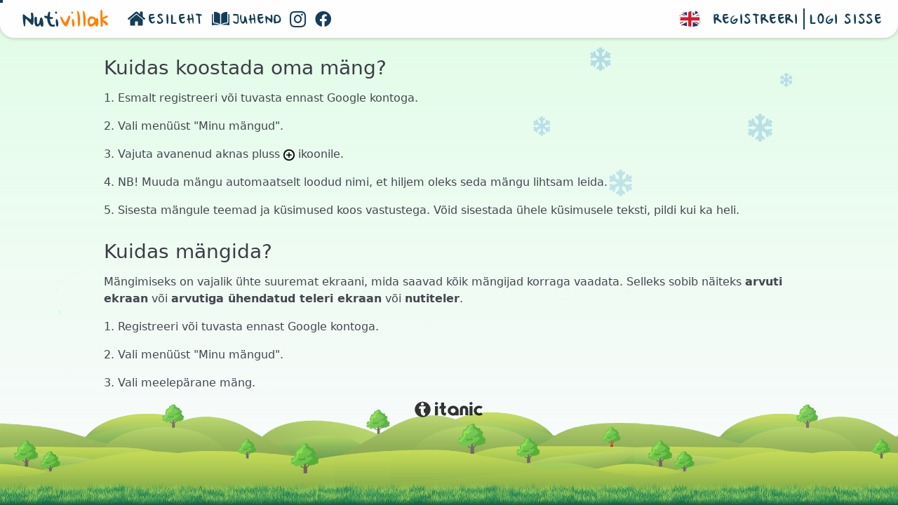

--- FILE ---
content_type: text/html; charset=utf-8
request_url: https://www.nutivillak.ee/?act=game.guide&sid=061aeb09807a4e087cf3be6d78d3ec96
body_size: 6315
content:
<!DOCTYPE html>
<html xmlns="https://www.w3.org/1999/xhtml" xml:lang="en">
<head>
	<!-- Required meta tags -->
	<title>Nutivillak - Nutiseadmetel põhinev mälumäng</title>
    <meta http-equiv="Content-Language" content="en-us">
    <meta http-equiv="Content-Type" content="text/html; charset=utf-8">
    <link rel="shortcut icon" href="/favicon.ico" type="image/x-icon">
    <meta name="viewport" content="width=device-width, initial-scale=1, maximum-scale=1, user-scalable=0">
	<meta charset="utf-8">
	<meta name="description" content="Nutikas kuldvillak ehk nutivillak on internetipõhine mälumäng. Ava nutivillaku mängulaud näiteks teleris. Vastamiseks saab iga mängija kasutada enda nutiseadet.">
	<meta name="author" content="itanic OÜ">
	<meta name="google-site-verification" content="SMfAVizLeDqsUlqj8m49hfyl4OgZSWHn5QANpYn6myw"/>

	<meta property="og:image" content="https://www.nutivillak.ee/assets/img/nutivillak_ogimage.jpg"/>
	<meta property="og:url" content="https://www.nutivillak.ee"/>
	<meta property="og:title" content="Nutivillak"/>
	<meta property="og:site_name" content="itanic OÜ">
	<meta property="og:type" content="website"/>
	<meta property="fb:app_id" content="2824958604286969"/>
	<meta property="og:description" content="Nutikas kuldvillak ehk nutivillak on internetipõhine mälumäng. Ava nutivillaku mängulaud näiteks teleris. Vastamiseks saab iga mängija kasutada enda nutiseadet.">
	<meta name="google-signin-scope" content="profile email">
	<meta name="google-signin-client_id" content="867987963339-a8btr7c3ufn3tgvu9tjl3963fmu84ok0.apps.googleusercontent.com">

	<!-- Stylesheets -->
	<link rel="stylesheet" type="text/css" href="assets/css/metro-all.css?ts=1768762979">
	<link rel="stylesheet" type="text/css" href="assets/css/third-party/datatables.min.css?ts=1768762979">

	<!-- FontAwesome -->
	<link rel="stylesheet" type="text/css" href="assets/plugins/fontawesome-5.11.2/css/all.css?ts=1768762979" crossorigin="anonymous">
	<link rel="stylesheet" type="text/css" href="assets/css/tippy.css?ts=1768762979">
	<link rel="stylesheet" type="text/css" href="assets/css/custom.css?ts=1768762979">

	<!-- Scripts -->
	<script src="assets/js/jquery-3.3.1.min.js?ts=1768762979"></script>
	<script src="assets/js/datatables.js?ts=1768762979"></script>
	<script src="assets/js/dataTables.responsive.js?ts=1768762979"></script>
    <script src="assets/js/metro.min.js?ts=1768762979"></script>
	<script src="assets/js/tippy.js?ts=1768762979"></script>
	<script src="assets/plugins/snowing/jquery.snowfall.js?ts=1768762979"></script>
	<script async defer crossorigin="anonymous" src="https://apis.google.com/js/platform.js?ts=1768762979"></script>

	<!-- Custom JS & CSS -->
	<script src="assets/js/custom.js?ts=1768762979" type="text/javascript"></script>
</head>
<body>
<div class="cursor"></div>
<div id="fb-root"></div>
<script async defer crossorigin="anonymous" src="https://connect.facebook.net/et_EE/sdk.js#xfbml=1&version=v6.0&appId=2824958604286969&autoLogAppEvents=1"></script>
<div class="container-fluid">
	<div data-role="appbar" data-expand-point="lg">
	<a href="#" class="brand no-hover mr-4 ml-4">
        <span class="text-right logo-style-left">
			Nuti
		</span>
		<span class="text-left logo-style">
			villak
		</span>
	</a>
	<ul class="app-bar-menu default-menu"><li><a href="https://www.nutivillak.ee/?act=default&amp;sid=993550d026916ba5d5b4abbf70db526c" class="app-bar-item"><img src="assets/gfx/home.svg" />Esileht</a></li><li><a href="https://www.nutivillak.ee/?act=game.guide&amp;sid=993550d026916ba5d5b4abbf70db526c" class="app-bar-item"><img src="assets/gfx/guide.svg" />Juhend</a></li><li><a target="_blank" id="instagram-url" title="Instagram" href="https://www.instagram.com/nutivillak/" class="app-bar-item"><i class="fab fa-instagram va-middle"></i></a></li><li><a target="_blank" id="facebook-url" title="Facebook" href="https://www.facebook.com/nutivillak" class="app-bar-item"><i class="fab fa-facebook va-middle"></i></a></li></ul><ul class="app-bar-menu default-menu ml-auto"><li><a href="https://jeopardy.world" class="app-bar-item"><img src="assets/gfx/english.svg" /></a></li><li><a class="app-bar-item" onclick="showRegisterForm()">Registreeri</a></li><li><a class="app-bar-item border-left mr-4" onclick="showLoginForm()">Logi sisse</a></li></ul>
    <ul class="app-bar-menu mobile-menu"><li><a href="https://www.nutivillak.ee/?act=default&amp;sid=993550d026916ba5d5b4abbf70db526c" class="app-bar-item">Esileht</a></li><li><a href="https://www.nutivillak.ee/?act=game.guide&amp;sid=993550d026916ba5d5b4abbf70db526c" class="app-bar-item">Juhend</a></li><li><a class="app-bar-item" onclick="showRegisterForm()">Registreeri</a></li><li><a class="app-bar-item" onclick="showLoginForm()">Logi sisse</a></li><li><a href="https://jeopardy.world" class="app-bar-item">ENGLISH</a></li><li style="margin: 0px auto;"><a target="_blank" id="instagram-url" title="Instagram" href="https://www.instagram.com/nutivillak/" class="app-bar-item float-left"><i class="fab fa-instagram va-middle"></i></a><a target="_blank" id="facebook-url" title="Facebook" href="https://www.facebook.com/nutivillak" class="app-bar-item float-left"><i class="fab fa-facebook va-middle"></i></a></li></ul>
</div>
	<div class="notify-container"></div>
	<div>
		<h3></h3>
		<style>
    .guidebox {
        max-height: 68vh;
        overflow: hidden;
        overflow-y: auto;
        padding: 10px;
        margin: 16px;
    }

    @media (min-width: 900px) {
        .guidebox {
            width: 80%;
            margin: auto;
        }
    }

    .itanic-logo {
        width: 100px;
        opacity: 0.8;
        filter: invert(1);
    }
</style>

<div class="guidebox">
    <div class="mb-8">
        <h3>Kuidas koostada oma mäng?</h3>
        <p>1. Esmalt registreeri või tuvasta ennast Google kontoga.</p>
        <p>2. Vali menüüst "Minu mängud".</p>
        <p>3. Vajuta avanenud aknas pluss <img style="width: 16px;" src="assets/gfx/icon-plus.png"></a> ikoonile.
        </p>
        <p>4. NB! Muuda mängu automaatselt loodud nimi, et hiljem oleks seda mängu lihtsam leida.</p>
        <p>5. Sisesta mängule teemad ja küsimused koos vastustega. Võid sisestada ühele küsimusele teksti, pildi kui ka heli.</p>
    </div>
    <div class="mb-8">
        <h3>Kuidas mängida?</h3>
        <p>Mängimiseks on vajalik ühte suuremat ekraani, mida saavad kõik mängijad korraga vaadata. Selleks sobib näiteks <strong>arvuti ekraan</strong> või <strong>arvutiga ühendatud teleri ekraan</strong> või <strong>nutiteler</strong>.
        </p>
        <p>1. Registreeri või tuvasta ennast Google kontoga.</p>
        <p>2. Vali menüüst "Minu mängud".</p>
        <p>3. Vali meelepärane mäng.</p>
        <p>4. Vajuta alusta.</p>
        <p>5. Oota kuni mängijad liituvad mänguga. Mänguga liitumise juhendi leiad mängust kui hiirega hoverdada paremal ülaservas paikneval mängu koodil. Seal on kirjas järgmine info:</p>
        <p>Mänguga liitumiseks mine enda nutiseadmega (mobiil, tahvelarvuti aga sobib ka näiteks sülearvuti) aadressile www.nutivillak.ee ning täida mängimiseks vajalik vorm koos mängija nime ja mängu koodiga. Mängija peab vajutama "Liitu mänguga", misjärel avaneb talle vastamise nupp.</p>
        <p>6. Kui mängijad on liitunud, võib valida esimese küsimuse ja selle avada.</p>
        <p>7. Küsimuse avanedes jookseb küsimuse ülal progressi riba, mille lõpuni jõudmisel saavad kõik mängijad enda seadmes vajutada "Vasta" nuppu.</p>
        <p>8. Esimene vastamisõigus on kiireimal vastajal. Vastaja esitab vastuse suuliselt.</p>
        <p>9. Kui vastus on õige, tuleb märkida vastajale <span class="mif-checkmark"></span> märgile vajutades. Kui vastus on vale, tuleb vajutada <span class="mif-cross"></span>. Selle tulemusena mängijale kas liidetakse või lahutatakse küsimuse väärtuses punkte.</p>
        <p>10.Kui mängija vastab valesti, läheb vastamiskord järgmisele mängijale.</p>
        <p>11.Kui keegi mängijatest kaasa arvatud mängu läbiviija ei tea küsimuse vastust, siis on võimalik mängu läbiviijal lubada esimesel vastajal vastust näha. Selleks tuleb küsimuse aknas vajutada silma <span class="mif-eye"></span> kujulisele nupule. Kui silma nupp on mängus aktiveeritud, siis on võimalik esimesel vastajal enda nutiseadmes samuti vajutada silma kujulist nuppu, mis kuvab mängija nutiseadmes küsimuse vastuse. NB! Kui mängija seadmes ei ole silma kujutist näha, siis tuleb uuesti vajutada "Vasta" nuppu ja see ilmub nähtavale.</p>
        <p>12.Mängu võidab see, kes kogub kõige rohkem punkte. Võitja auhinna paneb välja mängu läbiviija.</p>
    </div>
    <div class="mb-8">
        <h3>Kuidas lisada küsimusele pilte?</h3>
        <p>1. Salvesta jpg faililaiendiga pilt enda seadmesse.</p>
        <p>2. Küsimuse muutmisel vajuta pildi lisamisele ja vali enda seadmest sobilik pilt. Seejärel salvesta küsimus.</p>
    </div>
    <div class="mb-8">
        <h3>Kuidas lisada küsimusele heli?</h3>
        <p>1. Otsi Youtube-ist endale sobilik video. Kasuta otsingumootoris otsingut "youtube to mp3". Leiad online tööriistad, millega videot helifailiks konventeerida (soovituslik failitüüp mp3).</p>
        <p>2. Arvatavasti on helifail liialt suur. Selleks, et helifaili lühemaks lõigata kasuta otsingumootoris järgmist otsingut "online audio trimmer". Vastuseks tuleb mitmeid online tööriistu, millega helifail sobilikuks lõigata.</p>
        <p>3. Küsimuse muutmisel vajuta heli lisamisele ja vali enda seadmest sobilik helifail. Seejärel salvesta küsimus.</p>
    </div>
    <div class="mb-8">
        <h3>Kuidas lisada küsimusele video?</h3>
        <p>1. Ava brauseris Youtube-i soovitud video.</p>
        <p>2. Kopeeri link küsimuse lingi väljale. Võimalik on sisestada video alguse ja lõpuaega. Selleks pead lingile lisama järgmise teksti "&start=10&end=20". See näide mängib videot alates 10. sekundist ja lõpetab mängimise kui video jõuab 20. sekundile.</p>
        <p>3. Seejärel salvesta küsimus.</p>
    </div>
    <div class="mb-8">
        <h3>Muud küsimused ja/või ettepanekud palun saata <a href="mailto:raul@itanic.ee">raul@itanic.ee</a></h3>
    </div>
</div>

<a style="width: 100% !important; height: 30px; margin-top: 10px; display: block; text-align: center;"
   href="https://www.itanic.eu"><img class="itanic-logo" src="assets/img/itanic_white.svg"/></a>

	</div>
</div>
<div id="debug" class="container-debug dataTables_wrapper no-footer">
	
</div>
<div class="dialog" id="confirm-modal" data-role="dialog" data-overlay-click-close="true">
	<div class="dialog-title">Kasutaja konto<span class="button closer js-dialog-close float-right"></span></div>
	<div class="dialog-content"></div>
	<div class="dialog-actions text-right">
		<button class="confirmation-true button success">Jah</button>
		<button class="confirmation-false button">Ei</button>
	</div>
</div>
<div class="dialog shadow-on" id="loginDialog" data-role="dialog" data-overlay-click-close="true">
    <div class="dialog-title">Logi sisse<span class="button square closer js-dialog-close float-right"></span></div>
    <div class="dialog-content">
        <form class="">
            <h5 class="modalSubHeader">E-mail ja parool</h5>
            <div class="form-group">
                <input autocomplete="new-password" required id="usrEmail" data-role="input" type="email"
                       placeholder="E-mail" data-prepend="<span class='mif-user'><span>"/>
            </div>
            <div class="form-group">
                <input autocomplete="off" required id="usrPsw" data-role="input" type="password"
                       placeholder="Parool"
                       data-prepend="<span class='mif-key'></span>"/>
            </div>
            <div class="form-group">
                <input type="button" class="button w-100 text-bold success" onclick="loginUser()" value="Sisene"/>
            </div>
        </form>
        <form class="mt-4">
            <h5 class="modalSubHeader">Google konto</h5>
            <div class="form-group">
                <a href="" class="app-bar-item ml-auto googleButton">
                    <div id="customGSignInButton" onclick="clickLogin()" class="g-signin2"
                         data-onsuccess="onSignIn"></div>
                </a>
            </div>
            <small style="color: lightgrey;">*Google konto tuvastamine võib võtta 1 kuni 10 sekundit.</small>
        </form>
    </div>
    <div class="dialog-actions text-right">
        <button class="button js-dialog-close">Sulge</button>
    </div>
</div>
<div class="dialog shadow-on" id="registerDialog" data-role="dialog" data-overlay-click-close="true">
    <div class="dialog-title">Registreeri kasutajaks<span
            class="button square closer js-dialog-close float-right"></span></div>
    <div class="dialog-content">
        <form class="">
            <h5 class="modalSubHeader">Nutivillak kasutaja</h5>
            <div class="form-group">
                <input autocomplete="off" id="usrRegFirstName" required data-role="input" type="email"
                       data-prepend="Eesnimi:"/>
            </div>
            <div class="form-group">
                <input autocomplete="off" id="usrRegLastName" required data-role="input" type="email"
                       data-prepend="Perenimi:"/>
            </div>
            <div class="form-group">
                <input autocomplete="new-password" id="usrRegEmail" required data-role="input" type="email"
                       data-prepend="E-mail:"/>
            </div>
            <div class="form-group">
                <input autocomplete="new-password" id="usrRegPsw" required data-role="input" type="password"
                       data-prepend="Parool:"/>
            </div>
            <div class="form-group">
                <input autocomplete="off" id="usrRegPsw2" required data-role="input" type="password"
                       data-prepend="Parool uuesti:"/>
            </div>
            <div class="form-group">
                <input type="button" class="button w-100 text-bold success" onclick="registerUser()"
                       value="Registreeru"/>
            </div>
        </form>
        <form class=" mt-4">
            <h5 class="modalSubHeader">Google konto</h5>
            <div class="form-group">
                <a href="" class="app-bar-item ml-auto googleButton">
                    <div id="customGSignInButton2" onclick="clickLogin()" class="g-signin2"
                         data-onsuccess="onSignIn"></div>
                </a>
            </div>
            <small style="color: lightgrey;">*Google konto tuvastamine võib võtta 1 kuni 10 sekundit.</small>
        </form>
    </div>
    <div class="dialog-actions text-right">
        <button class="button js-dialog-close">Sulge</button>
    </div>
</div>

</body>
</html>

<script>
	var zoomLevel = 1;
	const updateProperties = (elem, state) => {
		elem.style.setProperty('--x', `${state.x/zoomLevel}px`)
		elem.style.setProperty('--y', `${state.y/zoomLevel}px`)
		elem.style.setProperty('--width', `${state.width}px`)
		elem.style.setProperty('--height', `${state.height}px`)
		elem.style.setProperty('--radius', state.radius)
		elem.style.setProperty('--scale', state.scale)
	}

	document.querySelectorAll('.cursor').forEach(cursor => {
		let onElement

		const createState = e => {
			const defaultState = {
				x: e.clientX,
				y: e.clientY,
				width: 40,
				height: 40,
				radius: '50%'
			}

			const computedState = {}

			if (onElement != null) {
				const { top, left, width, height } = onElement.getBoundingClientRect()
				const radius = window.getComputedStyle(onElement).borderTopLeftRadius
				computedState.x = left + width / 2
				computedState.y = top + height / 2
				computedState.width = width
				computedState.height = height
				computedState.radius = radius
			}

			return {
				...defaultState,
				...computedState
			}
		}

		document.addEventListener('mousemove', e => {
			const state = createState(e)
			updateProperties(cursor, state)
		})

		/*document.querySelectorAll('a, button').forEach(elem => {
			elem.addEventListener('mouseenter', () => (onElement = elem))
			elem.addEventListener('mouseleave', () => (onElement = undefined))
		})*/
	});
    $.snowfall.start({
                content: '<i class="fa fa-snowflake" style="z-index: 9000;"></i>',
				size: {
                    min: 20,
                    max: 50
                }
            });
    new Tippy('#instagram-url', {
        position: 'top',
        arrow: 'true'
    });
    new Tippy('#facebook-url', {
        position: 'top',
        arrow: 'true'
    });
    //jQuery to collapse the navbar on scroll
    $(window).scroll(function () {
        if ($(".app-bar").offset().top > 0) {
            $(".app-bar").addClass("app-bar-collapsed");
        } else {
            $(".app-bar").removeClass("app-bar-collapsed");
        }
    });

    var clicked = false;//Global Variable
    function clickLogin() {
        clicked = true;
    }

    function showHistory() {
        $('#debugTable').removeClass('d-none');
    }

    function registerUser() {
        var userRegFirstName = $("#usrRegFirstName").val();
        var userRegLastName = $("#usrRegLastName").val();
        var userRegEmail = $("#usrRegEmail").val();
        var userRegPsw = $("#usrRegPsw").val();
        var userRegPsw2 = $("#usrRegPsw2").val();
        $.ajax({
            type: 'POST',
            url: '?act=authAjax',
            data: {
                requestType: 'register',
                userEmail: userRegEmail,
                userPsw: userRegPsw,
                userPsw2: userRegPsw2,
                userFirstName: userRegFirstName,
                userLastName: userRegLastName
            },
            dataType: 'json',
            cache: false,
            success: function (result) {
                if (result['status'] == 'success') {
                    Metro.toast.create('Registreerimine õnnestus!', null, 5000, "warning");
                    location.reload();
                }
                else if (result['status'] == 'error') {
                    Metro.toast.create(result['message'], null, 5000, "warning");
                }
                else {
                    Metro.toast.create('Registreerimine ebaõnnestus!', null, 5000, "warning");
                }
            },
            error: function () {
                //Error
                Metro.toast.create('Registreerimine ebaõnnestus! Süsteemi viga.', null, 5000, "warning");
            }
        });
    }

    function editUser() {
        var usrChangeFirstName = $("#usrChangeFirstName").val();
        var usrChangeLastName = $("#usrChangeLastName").val();
        var usrChangeEmail = $("#usrChangeEmail").val();
        var usrChangePsw = $("#usrChangePsw").val();
        var usrChangePsw2 = $("#usrChangePsw2").val();
        $.ajax({
            type: 'POST',
            url: '?act=authAjax',
            data: {
                requestType: 'editUser',
                userEmail: usrChangeEmail,
                userPsw: usrChangePsw,
                userPsw2: usrChangePsw2,
                userFirstName: usrChangeFirstName,
                userLastName: usrChangeLastName
            },
            dataType: 'json',
            cache: false,
            success: function (result) {
                if (result['status'] == 'success') {
                    Metro.toast.create('Andmete muutmine õnnestus!', null, 5000, "warning");
                    location.reload();
                }
                else if (result['status'] == 'error') {
                    Metro.toast.create(result['message'], null, 5000, "warning");
                }
                else {
                    Metro.toast.create('Andmete muutmine ebaõnnestus!', null, 5000, "warning");
                }
            },
            error: function () {
                //Error
                Metro.toast.create('Andmete muutmine ebaõnnestus! Süsteemi viga.', null, 5000, "warning");
            }
        });
    }

    function loginUser() {
        var userEmail = $("#usrEmail").val();
        var userPsw = $("#usrPsw").val();

        $.ajax({
            type: 'POST',
            url: '?act=authAjax',
            data: {requestType: 'login', userEmail: userEmail, userPsw: userPsw},
            dataType: 'json',
            cache: false,
            success: function (result) {
                if (result['status'] == 'success') {
                    Metro.toast.create('Sisselogimine õnnestus!', null, 5000, "warning");
                    location.reload();
                }
                else if (result['status'] == 'error') {
                    Metro.toast.create(result['message'], null, 5000, "warning");
                }
                else {
                    Metro.toast.create('Sisselogimine ebaõnnestus!', null, 5000, "warning");
                }
            },
            error: function () {
                //Error
                Metro.toast.create('Sisselogimine ebaõnnestus! Süsteemi viga.', null, 5000, "warning");
            }
        });
    }

    function onSignIn(googleUser) {

        // Useful data for your client-side scripts:
        var profile = googleUser.getBasicProfile();
        //console.log('profiil:   ' + profile);
        // The ID token you need to pass to your backend:
        var id_token = googleUser.getAuthResponse().id_token;
        //console.log('token:   ' + id_token);
        if (id_token != '') {
            $('#customGSignInButton div div span span:last').text("Logi sisse");
            $('#customGSignInButton div div span span:first').text("Logi sisse");
            $('#customGSignInButton2 div div span span:last').text("Tuvasta ennast");
            $('#customGSignInButton2 div div span span:first').text("Tuvasta ennast");
            setTimeout(function () {
                $('#customGSignInButton div div span span:last').text("Logi sisse");
                $('#customGSignInButton div div span span:first').text("Logi sisse");
                $('#customGSignInButton2 div div span span:last').text("Tuvasta ennast");
                $('#customGSignInButton2 div div span span:first').text("Tuvasta ennast");
            }, 500);
        }

        if (clicked) {
            //console.log('vajutati');
            $.ajax({
                type: 'POST',
                url: '?act=auth',
                data: 'idToken=' + id_token,
                dataType: 'json',
                cache: false,
                success: function (result) {
                    //console.log(result);
                    Metro.toast.create('Sisselogimine õnnestus!', null, 3000, "warning");
                    location.reload();
                },
                error: function () {
                    //console.log('error');
                    //Error
                    Metro.toast.create('Sisselogimine ebaõnnestus! Kontrolli, kas sinu Google konto on korralikult seadistatud.', null, 5000, "warning");
                }
            });
        }
    }

    //on click switches fullscreen on and off
    $("#fullScreen").click(function () {
        toggleFullScreen();
    });

    function requestFullScreen(element) {
        // Supports most browsers and their versions.
        var requestMethod = element.requestFullScreen || element.webkitRequestFullScreen || element.mozRequestFullScreen || element.msRequestFullScreen;
        if (requestMethod) { // Native full screen.
            requestMethod.call(element);
        } else if (typeof window.ActiveXObject !== "undefined") { // Older IE.
            var wscript = new ActiveXObject("WScript.Shell");
            if (wscript !== null) {
                wscript.SendKeys("{F11}");
            }
        }
    }

    function toggleFullScreen() {
        if ((document.fullScreenElement && document.fullScreenElement !== null) ||
            (!document.mozFullScreen && !document.webkitIsFullScreen)) {
            if (document.documentElement.requestFullScreen) {
                document.documentElement.requestFullScreen();
            } else if (document.documentElement.mozRequestFullScreen) {
                document.documentElement.mozRequestFullScreen();
            } else if (document.documentElement.webkitRequestFullScreen) {
                document.documentElement.webkitRequestFullScreen(Element.ALLOW_KEYBOARD_INPUT);
            }
        } else {
            if (document.cancelFullScreen) {
                document.cancelFullScreen();
            } else if (document.mozCancelFullScreen) {
                document.mozCancelFullScreen();
            } else if (document.webkitCancelFullScreen) {
                document.webkitCancelFullScreen();
            }
        }
    }

    function showLoginForm() {
        Metro.dialog.open('#loginDialog');
    }

    function showRegisterForm() {
        Metro.dialog.open('#registerDialog');
    }

    function showChangeUserForm() {
        Metro.dialog.open('#changeUserDialog');
    }

</script>

--- FILE ---
content_type: image/svg+xml
request_url: https://www.nutivillak.ee/assets/img/itanic_white.svg
body_size: 4476
content:
<?xml version="1.0" standalone="no"?>
<!DOCTYPE svg PUBLIC "-//W3C//DTD SVG 20010904//EN"
        "http://www.w3.org/TR/2001/REC-SVG-20010904/DTD/svg10.dtd">
<svg version="1.0" xmlns="http://www.w3.org/2000/svg"
     width="2112.000000pt" height="516.000000pt" viewBox="0 0 2112.000000 516.000000"
     preserveAspectRatio="xMidYMid meet">

    <g transform="translate(0.000000,516.000000) scale(0.100000,-0.100000)"
       fill="#ffffff" stroke="none">
        <path d="M2480 4984 c-19 -2 -78 -9 -130 -15 -237 -27 -475 -96 -700 -203
-100 -47 -208 -106 -247 -133 -17 -13 -34 -23 -38 -23 -3 0 -57 -39 -120 -86
-164 -123 -305 -260 -462 -447 -39 -46 -159 -229 -211 -322 -132 -234 -234
-538 -278 -835 -22 -142 -25 -482 -6 -615 45 -314 130 -585 263 -835 47 -88
180 -297 220 -344 144 -174 279 -310 414 -416 50 -40 98 -78 108 -87 33 -26
216 -132 310 -179 448 -225 976 -299 1464 -204 235 46 422 112 646 228 166 86
183 97 337 211 107 80 123 93 245 217 103 103 141 145 197 219 12 17 25 32 28
35 3 3 37 53 76 111 79 119 183 317 237 454 67 169 144 466 129 503 -2 8 0 17
6 21 18 11 35 275 29 441 -14 349 -90 653 -242 965 -116 239 -245 423 -430
614 -266 275 -537 453 -893 587 -53 20 -110 40 -127 45 -252 66 -400 88 -620
93 -93 3 -186 2 -205 0z m249 -319 c118 -48 212 -145 262 -270 20 -51 23 -77
23 -170 0 -97 -4 -117 -28 -173 -51 -118 -139 -207 -258 -259 -57 -24 -74 -27
-178 -27 -103 0 -121 3 -172 26 -119 55 -202 139 -254 259 -26 58 -28 75 -28
179 0 102 3 122 26 178 61 143 195 255 338 282 76 15 199 3 269 -25z m838
-1097 c-2 -7 -48 -183 -102 -390 l-98 -378 -199 0 -199 0 3 -527 c4 -594 2
-580 80 -668 76 -86 151 -118 312 -135 55 -6 100 -11 101 -13 1 -1 -55 -193
-124 -427 l-126 -425 -50 -3 c-111 -8 -356 41 -490 96 -276 115 -465 331 -547
626 -49 176 -51 206 -55 859 l-5 617 -294 0 c-211 0 -294 3 -294 11 0 10 184
724 195 757 3 9 203 12 951 12 753 0 945 -3 941 -12z"/>
        <path d="M6690 4900 c-143 -27 -277 -139 -338 -282 -23 -55 -26 -77 -26 -168
0 -93 3 -112 28 -169 52 -120 135 -204 254 -259 50 -22 70 -26 162 -26 92 0
113 3 168 28 119 51 208 140 258 258 24 54 27 77 28 163 0 117 -21 184 -87
275 -101 139 -282 212 -447 180z"/>
        <path d="M17100 4900 c-143 -27 -277 -139 -338 -282 -23 -55 -26 -77 -26 -168
0 -93 3 -112 28 -169 52 -120 135 -204 254 -259 50 -22 70 -26 162 -26 92 0
113 3 168 28 119 51 208 140 258 258 24 54 27 77 28 163 0 117 -21 184 -87
275 -101 139 -282 212 -447 180z"/>
        <path d="M8200 4185 l0 -555 -196 -2 -197 -3 -98 -375 c-54 -206 -99 -376 -99
-377 0 -2 132 -3 294 -3 l294 0 5 -617 c4 -653 6 -683 55 -859 109 -390 393
-631 832 -705 95 -16 302 -28 376 -22 l71 6 108 371 c59 204 116 400 126 435
l18 63 -22 -7 c-52 -16 -207 -23 -297 -14 -156 15 -233 49 -308 134 -78 89
-76 72 -80 678 l-3 537 199 0 199 0 97 373 c53 204 96 375 96 380 0 4 -133 7
-295 7 l-295 0 0 548 0 549 -152 6 c-83 4 -281 7 -440 7 l-288 0 0 -555z"/>
        <path d="M11675 3729 c-209 -16 -430 -77 -631 -173 -475 -228 -793 -654 -865
-1158 -17 -121 -7 -364 21 -496 172 -823 1071 -1374 1950 -1196 84 18 266 74
352 110 32 13 62 24 68 24 5 0 10 -20 10 -45 l0 -45 435 0 435 0 0 798 c0 849
-2 874 -51 1050 -69 247 -188 442 -393 648 -238 238 -500 379 -836 450 -95 20
-348 48 -385 43 -5 -1 -55 -5 -110 -10z m330 -823 c188 -52 376 -200 477 -376
59 -104 73 -163 73 -320 0 -126 -3 -154 -24 -215 -74 -218 -269 -410 -491
-483 -66 -22 -93 -25 -230 -25 -139 -1 -163 2 -230 24 -223 74 -417 266 -491
484 -21 61 -24 89 -24 215 0 157 14 216 73 320 90 158 269 309 427 360 129 43
318 49 440 16z"/>
        <path d="M14915 3720 c-583 -73 -926 -359 -1043 -870 -45 -200 -52 -367 -52
-1287 l0 -803 445 0 445 0 0 903 c0 979 0 973 56 1097 52 116 141 169 295 177
199 11 317 -63 372 -232 33 -99 37 -225 37 -1087 l0 -858 440 0 440 0 0 858
c0 490 -4 914 -10 991 -28 366 -162 659 -385 842 -106 87 -282 176 -435 218
-98 28 -396 74 -450 70 -8 -1 -78 -9 -155 -19z"/>
        <path d="M19460 3733 c-357 -54 -570 -130 -800 -284 -311 -210 -540 -574 -618
-984 -25 -130 -24 -467 2 -585 130 -606 606 -1052 1251 -1171 161 -30 426 -36
575 -14 236 34 444 99 631 197 92 48 199 128 199 149 0 12 -461 599 -470 599
-4 0 -31 -18 -61 -41 -72 -54 -180 -103 -287 -130 -119 -30 -313 -30 -425 0
-131 34 -229 92 -332 196 -74 73 -99 106 -133 175 -72 147 -87 219 -87 410 0
144 3 174 23 234 71 217 263 398 487 459 139 38 328 39 481 1 85 -20 212 -78
279 -127 l51 -36 100 137 c55 75 157 214 226 308 l126 172 -116 75 c-204 131
-439 218 -681 251 -100 14 -353 20 -421 9z"/>
        <path d="M6350 2185 l0 -1435 440 0 440 0 0 1435 0 1435 -440 0 -440 0 0
-1435z"/>
        <path d="M16760 2185 l0 -1435 440 0 440 0 0 1435 0 1435 -440 0 -440 0 0
-1435z"/>
    </g>
</svg>
